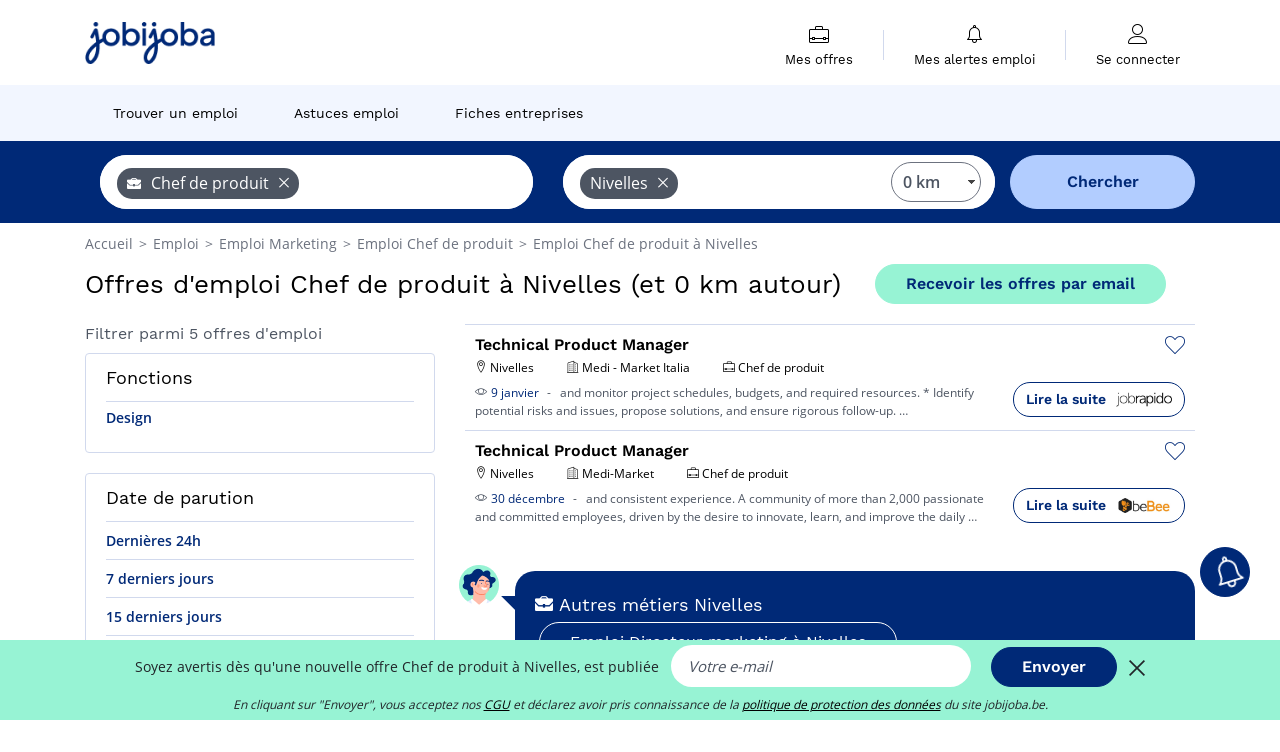

--- FILE ---
content_type: text/html; charset=UTF-8
request_url: https://www.jobijoba.be/emploi/offres-emploi-Chef+de+produit/Nivelles.html
body_size: 10945
content:
<!DOCTYPE html>
<html lang="fr-BE">
<head>
    <meta http-equiv="content-type" content="text/html; charset=utf-8"/>
    <link rel="shortcut icon" type="image/x-icon" href="/build/images/favicon.ico"/>
    <link rel="apple-touch-icon" sizes="192x192" href="/build/images/icons/icon-192x192.png"/>
    <title>5 offres d&#039;emploi Chef de produit Nivelles | jobijoba.be</title>
    <meta name="description" content="Janvier 2026 - Emploi Chef de produit Nivelles : toutes les offres d&#039;emploi Chef de produit Nivelles sur Jobijoba Belgique. Trouver les jobs, stages, mission Chef de produit Nivelles les plus récents."/>
    <link rel="canonical" href="https://www.jobijoba.be/emploi/offres-emploi-Chef+de+produit/Nivelles.html"/>
    <meta name="theme-color" content="#ffffff">
    <meta name="viewport"
          content="width=device-width, height=device-height, initial-scale=1.0, maximum-scale=1.0, user-scalable=1"/>
    <meta name="robots" content="index, follow">
    <meta name="google" content="nositelinkssearchbox"/>
    <link rel="preconnect" href="https://jobijoba.imgix.net/">
    <link rel="preconnect" href="https://accounts.google.com"/>
    <link rel="preconnect" href="https://www.googletagmanager.com"/>
    <link rel="preconnect" href="https://sdk.privacy-center.org"/>
    <link rel="manifest" type="application/json" href="/manifest.json" crossorigin="use-credentials">
    <link rel="preload" href="/build/fonts/WorkSans-Regular.393cfc4d.woff2" as="font" type="font/woff2" crossorigin="anonymous"/>
    <link rel="preload" href="/build/fonts/WorkSans-SemiBold.02545a07.woff2" as="font" type="font/woff2" crossorigin="anonymous"/>
    <link rel="preload" href="/build/fonts/open-sans-400.dfdc1a4b.woff2" as="font" type="font/woff2" crossorigin="anonymous"/>
    <link rel="preload" href="/build/fonts/icomoon.b9914f7e.woff2" as="font" type="font/woff2" crossorigin="anonymous"/>
    <meta property="og:title" content="5 offres d&#039;emploi Chef de produit Nivelles | jobijoba.be">
    <meta property="og:description" content="Janvier 2026 - Emploi Chef de produit Nivelles : toutes les offres d&#039;emploi Chef de produit Nivelles sur Jobijoba Belgique. Trouver les jobs, stages, mission Chef de produit Nivelles les plus récents.">
    <meta property="og:url" content="https://www.jobijoba.be/emploi/offres-emploi-Chef+de+produit/Nivelles.html">
    <meta property="og:site_name" content="Jobijoba">
    <meta property="og:image" content="https://www.jobijoba.be/build/images/logo-jobijoba-200x200.jpg">
    <meta property="og:image:type" content="image/jpeg">
    <meta property="og:image:width" content="200">
    <meta property="og:image:height" content="200">
    <meta property="og:locale" content="fr_BE">
    <meta property="og:type" content="website">

    <meta property="fb:app_id" content="589542857839110" />

    <meta name="twitter:card" content="summary" />
    <meta name="twitter:site" content="@JobiJoba_BE" />

                <link rel="stylesheet" href="/build/8543.3e817814.css"><link rel="stylesheet" href="/build/8298.9407c636.css">
    
    <link rel="stylesheet" href="/build/5176.36ebcf9b.css"><link rel="stylesheet" href="/build/results.a9195d6a.css">

    



    <script nonce="OFpxULd7zlYFfJlRPYZFjg==">
                                    
        window.dataLayer = window.dataLayer || [];
        window.dataLayer.push({
            'categoryPage': 'search_results_index',
            'sujetPage': 'search_results',
            'typePage': 'index_jobtitle_city',                             'Metier' : 'chef de produit',
                'Domaine' : 'marketing',
                'Localite' : 'nivelles',
                'jobCounter' : 5,
                    });
    </script>

    <script nonce="OFpxULd7zlYFfJlRPYZFjg==" type="text/javascript">
        var _paq = window._paq || [];
    </script>

    <!-- Google Tag Manager -->
<script nonce="OFpxULd7zlYFfJlRPYZFjg==">
window.didomiOnReady = window.didomiOnReady || [];
window.didomiOnReady.push(function () {
    (function(w,d,s,l,i){w[l]=w[l]||[];w[l].push({'gtm.start':
        new Date().getTime(),event:'gtm.js'});var f=d.getElementsByTagName(s)[0],
        j=d.createElement(s),dl=l!='dataLayer'?'&l='+l:'';j.async=true;j.src=
        'https://www.googletagmanager.com/gtm.js?id='+i+dl;f.parentNode.insertBefore(j,f);
    })(window,document,'script','dataLayer','GTM-MZGGGQS');
});
</script>
<!-- End Google Tag Manager -->


        </head>
<body>

        
            <header>
    <div id="header-wrapper" class="header-container" itemscope itemtype="http://www.schema.org/SiteNavigationElement">
        <div id="header-navbar-anchor"></div>
        <div class="navbar header-navbar py-0">
            <button type="button" class="header-navbar-menu js-menu">
                <div class="line-1"></div>
                <div class="line-2"></div>
                <div class="line-3"></div>
            </button>
            <div class="container navbar-container">
                <a class="navbar-brand d-flex align-items-center" href="/">
                    <img class="navbar-logo" src="/build/images/logo_jobijoba.png?v2025-01-21" alt="Emploi" title="Emploi" width="255" height="70">
                </a>
                <div class="nav navbar-right navbar-links d-flex align-items-center">
                                        <div class="navbar-links-group">
                                                <div class="navbar-link d-flex flex-md-row flex-lg-column " data-href="/my-search-history" itemprop="url">
                            <span class="navbar-link-icon icon-resume-briefcase"></span>
                            <span class="navbar-link-label" itemprop="name">Mes offres</span>
                            <span class="border-active"></span>
                        </div>
                        <span class="navbar-link-separator"></span>
                        <div class="navbar-link d-flex flex-md-row flex-lg-column " data-href="/my-alerts" itemprop="url">
                            <span class="navbar-link-icon icon-bell"></span>
                            <span class="navbar-link-label" itemprop="name">Mes alertes emploi</span>
                            <span class="border-active"></span>
                        </div>
                        <span class="navbar-link-separator"></span>
                        <a class="navbar-link d-flex flex-md-row flex-lg-column " href="/my-profile" rel="nofollow" itemprop="url">
                            <span class="navbar-link-icon icon-user-account"></span>
                            <span class="navbar-link-label" itemprop="name">
                                                                    Se connecter                                                            </span>
                            <span class="border-active"></span>
                        </a>
                    </div>
                </div>
            </div>
                            <button type="button" class="navbar-toggle navbar-search d-sm-block d-md-block d-lg-none">
                    <span class="icon-search"></span>
                </button>
                    </div>

        <div class="header-subnavbar py-0">
            <div class="container subnavbar-container">
                <div class="subnavbar">
                    <div class="subnavbar-links-group d-flex">
                                                                                <a itemprop="url" href="/emploi" 
                                    class="subnavbar-link d-flex align-items-center ">
                                <span itemprop="name">Trouver un emploi</span>
                            </a>
                                                                                                                                                                        <a itemprop="url" href="/dossiers"
                                    class="subnavbar-link d-flex align-items-center ">
                                    <span itemprop="name">Astuces emploi</span>
                                </a>
                                                                                                                                                <a itemprop="url" href="/societes"
                                    class="subnavbar-link d-flex align-items-center ">
                                    <span itemprop="name">Fiches entreprises</span>
                                </a>
                                                                        </div>
                </div>
            </div>
        </div>

    </div>

    </header>
    
        
<div id="form">
    <div id="header-search-box-anchor"></div>
    <div id="header-search-box" class="search-box-common">
        <img alt="" src="/build/images/cover-home.jpg" class="search-box-img d-flex d-lg-none d-xl-none" srcset="/build/images/cover-home-576.jpg 576w, /build/images/cover-home-768.jpg 768w, /build/images/cover-home-992.jpg 992w, /build/images/cover-home-1200.jpg 1200w">
        <div class="container container-searchbox">
            <div id="search-box">
                <div class="clearfix d-flex flex-column flex-lg-row">
                    <div id="form_what" class="suggest col-12 col-lg-5">
                        <div id="form_what_input"
                             data-text="Quel emploi recherchez-vous ?"
                             class="w-100">
                        </div>
                    </div>

                                            <div id="form_where" class="suggest col-12 col-lg-5">
                            <div id="form_where_perimeter">
                                <select id="form_where_perimeter_select" class="ui-multiselect-perimeter">
                                                                            <option value="0" class="perimeter-option" selected>
                                            0 km
                                        </option>
                                                                            <option value="10" class="perimeter-option" >
                                            10 km
                                        </option>
                                                                            <option value="15" class="perimeter-option" >
                                            15 km
                                        </option>
                                                                            <option value="20" class="perimeter-option" >
                                            20 km
                                        </option>
                                                                            <option value="50" class="perimeter-option" >
                                            50 km
                                        </option>
                                                                    </select>
                            </div>
                            <div id="form_where_input" data-text="Où ?" class="w-100"></div>
                        </div>
                    
                    <span id="form_submit_btn" class="search-box-button col-12 col-lg-2">Chercher</span>
                </div>
            </div>
        </div>
    </div>
</div>

    


    
            <div class="container">
                <div id="wo-breadcrumbs" class="c_breadcrumb" itemscope itemtype="http://schema.org/BreadcrumbList">
        <span itemprop="itemListElement" itemscope itemtype="http://schema.org/ListItem">
            <a itemprop="item" href="/" title="Accueil">
                <span itemprop="name">
                    Accueil                </span>
                <meta itemprop="position" content="1" />
            </a>
        </span>

                    <span class="wo-separator"> &gt; </span>
            <span itemprop="itemListElement" itemscope itemtype="http://schema.org/ListItem">
                                <a itemprop="item" href="/emploi" title="Emploi">
                                    <span itemprop="name">
                        Emploi
                    </span>
                    <meta itemprop="position" content="2" />
                                </a>
                            </span>
                    <span class="wo-separator"> &gt; </span>
            <span itemprop="itemListElement" itemscope itemtype="http://schema.org/ListItem">
                                <a itemprop="item" href="/emploi/offres-emploi-Marketing.html" title="Emploi Marketing ">
                                    <span itemprop="name">
                        Emploi Marketing 
                    </span>
                    <meta itemprop="position" content="3" />
                                </a>
                            </span>
                    <span class="wo-separator"> &gt; </span>
            <span itemprop="itemListElement" itemscope itemtype="http://schema.org/ListItem">
                                <a itemprop="item" href="/emploi/offres-emploi-Chef+de+produit.html" title="Emploi Chef de produit ">
                                    <span itemprop="name">
                        Emploi Chef de produit 
                    </span>
                    <meta itemprop="position" content="4" />
                                </a>
                            </span>
                    <span class="wo-separator"> &gt; </span>
            <span itemprop="itemListElement" itemscope itemtype="http://schema.org/ListItem">
                                <a itemprop="item" href="/emploi/offres-emploi-Chef+de+produit/Nivelles.html" title="Emploi Chef de produit à Nivelles">
                                    <span itemprop="name">
                        Emploi Chef de produit à Nivelles
                    </span>
                    <meta itemprop="position" content="5" />
                                </a>
                            </span>
            </div>

        </div>
    
    <div class="container results-container">
        <div class="results-header row">
            <div class="col-12">
                <h1 class="results-h1 jj-text-xlarge">
                    Offres d&#039;emploi Chef de produit à Nivelles (et 0 km autour)
                </h1>
                <span class="alert-button button-secondary c_button" data-search-id="" data-origin="top" data-url="https://www.jobijoba.be/alert/create">
                    Recevoir les offres par email
                </span>
            </div>
        </div>
        <div class="row">
            <div class="filters col-12 col-lg-4">
            <div class="row">
            <div class="col-md-12 clearfix">
                
            </div>
        </div>
        <h2 id="filter-title" class="filter-h2 d-flex justify-content-between jj-text-xsmall">
        Filtrer parmi 5 offres d&#039;emploi
        <span class="mobile-icon">
            <span class="icon-arrow-down2"></span>
            <span class="icon-arrow-up2"></span>
        </span>
    </h2>
                                                                        <div class="filter-card" id="jobtitles">
        <div class="filter-card-header d-flex justify-content-between">
            Fonctions
            <span class="mobile-icon">
                <span class="icon-arrow-down2"></span>
                <span class="icon-arrow-up2"></span>
            </span>
        </div>
        <div class="filter-card-body">
                                                                            
                                                
                                
                <div class="jj-border">
                    <a href="/emploi/offres-emploi-Design/Nivelles.html" class="filter-link" title="Emploi Design à Nivelles">
                                        Design
                    </a>
                </div>
            
                    </div>
    </div>
        
        
                
            
        
    <div class="filter-card" id="publication_date">
        <div class="filter-card-header d-flex justify-content-between">
            Date de parution
            <span class="mobile-icon">
                <span class="icon-arrow-down2"></span>
                <span class="icon-arrow-up2"></span>
            </span>
        </div>
        <div class="filter-card-body">
                                                                    <div class="jj-border">
                                            <div data-href="/query/?what=Chef%2Bde%2Bproduit&amp;where=Nivelles&amp;where_type=city&amp;perimeter=0&amp;period=24_hours" class="filter-link">
                            Dernières 24h
                        </div>
                    
                </div>
                                                                    <div class="jj-border">
                                            <div data-href="/query/?what=Chef%2Bde%2Bproduit&amp;where=Nivelles&amp;where_type=city&amp;perimeter=0&amp;period=7_days" class="filter-link">
                            7 derniers jours
                        </div>
                    
                </div>
                                                                    <div class="jj-border">
                                            <div data-href="/query/?what=Chef%2Bde%2Bproduit&amp;where=Nivelles&amp;where_type=city&amp;perimeter=0&amp;period=15_days" class="filter-link">
                            15 derniers jours
                        </div>
                    
                </div>
                                                                    <div class="jj-border">
                                            <div data-href="/query/?what=Chef%2Bde%2Bproduit&amp;where=Nivelles&amp;where_type=city&amp;perimeter=0&amp;period=30_days" class="filter-link">
                            30 derniers jours
                        </div>
                    
                </div>
                    </div>
    </div>
            <div class="filter-card" id="contract_type">
        <div class="filter-card-header d-flex justify-content-between">
            Contrats
            <span class="mobile-icon">
                <span class="icon-arrow-down2"></span>
                <span class="icon-arrow-up2"></span>
            </span>
        </div>
        <div class="filter-card-body">
            
                            <div class="jj-border">
                    <label class="contract-type-label" for="CDI">
                    <input id="CDI" type="checkbox" value="CDI" >
                    <span class="contract-label">
                        CDI
                    </span>
                    </label>
                </div>
                            <div class="jj-border">
                    <label class="contract-type-label" for="Intérim">
                    <input id="Intérim" type="checkbox" value="Intérim" >
                    <span class="contract-label">
                        Intérim
                    </span>
                    </label>
                </div>
                            <div class="jj-border">
                    <label class="contract-type-label" for="CDD">
                    <input id="CDD" type="checkbox" value="CDD" >
                    <span class="contract-label">
                        CDD
                    </span>
                    </label>
                </div>
                            <div class="jj-border">
                    <label class="contract-type-label" for="Indépendant">
                    <input id="Indépendant" type="checkbox" value="Indépendant" >
                    <span class="contract-label">
                        Indépendant
                    </span>
                    </label>
                </div>
                            <div class="jj-border">
                    <label class="contract-type-label" for="Stage">
                    <input id="Stage" type="checkbox" value="Stage" >
                    <span class="contract-label">
                        Stage
                    </span>
                    </label>
                </div>
                            <div class="jj-border">
                    <label class="contract-type-label" for="Alternance">
                    <input id="Alternance" type="checkbox" value="Alternance" >
                    <span class="contract-label">
                        Alternance
                    </span>
                    </label>
                </div>
                        <button id="contract-submit" class="button-outline" type="button" data-target="https://www.jobijoba.be/query/?what=Chef%2Bde%2Bproduit&amp;where=Nivelles&amp;whereType=city&amp;perimeter=0">Confirmer</button>
        </div>
    </div>


                <div id="filters-anchor"></div>
        <div id="filters-fixed" style="display: none;">
            <div class="filter-card-header">
                <p class="filter-fixed-title">Modifier mes filtres</p>
            </div>
            <div class="filter-card-body">
                                    <div class="border-top">
                        <a class="filter-link" href="#jobtitles">Fonctions</a>
                    </div>
                                    <div class="border-top">
                        <a class="filter-link" href="#publication_date">Date de parution</a>
                    </div>
                                    <div class="border-top">
                        <a class="filter-link" href="#contract_type">Contrats</a>
                    </div>
                            </div>
        </div>
    </div>            <div class="right-column col-12 col-lg-8">
    
    <div class="offers">
                    




<div class="offer" data-id="ad_c2c8b87f369ff4b7ef155f6548802d76">
    <div class="actions float-right d-flex">
        <span class="icon-save-ad  icon-heart-empty js-save-ad "
              title="Sauvegarder l'offre"></span>
    </div>

            <div data-atc="uggcf://jjj=pt=wbovwbon=pt=or/erqverpg/bssre/67/p2p8o87s369ss4o7rs155s6548802q76" class="offer-link encoded-offer-link js-target" data-product="{&quot;event&quot;:&quot;productClick&quot;,&quot;email&quot;:&quot;&quot;,&quot;ecommerce&quot;:{&quot;click&quot;:{&quot;actionField&quot;:{&quot;list&quot;:&quot;search_results_index&quot;},&quot;products&quot;:[{&quot;name&quot;:&quot;Technical Product Manager&quot;,&quot;id&quot;:&quot;c2c8b87f369ff4b7ef155f6548802d76&quot;,&quot;price&quot;:0,&quot;brand&quot;:&quot;Medi - Market Italia&quot;,&quot;category&quot;:&quot;Marketing&quot;,&quot;variant&quot;:&quot;emploi_payant_exact&quot;,&quot;rhw&quot;:1342729.45,&quot;chw&quot;:1341285,&quot;bhw&quot;:1342729.45,&quot;ahw&quot;:1341285,&quot;position&quot;:1,&quot;dimension24&quot;:&quot;jobrapido.be&quot;,&quot;customerName&quot;:&quot;Jobrapido S.r.l&quot;,&quot;mv_test&quot;:&quot;false&quot;}]}}}">
    
        <div class="offer-header">
            <h3 class="offer-header-title">
                Technical Product Manager
            </h3>

            
            <div class="offer-features">
                                    <span class="feature">
                    <span class="iconwrap">
                        <span class="icon-map-marker"></span>
                    </span>
                    <span>Nivelles</span>
                                                                                </span>
                                                                    <span class="feature">
                    <span class="iconwrap">
                        <span class="icon-apartment"></span>
                    </span>
                    <span>
                        Medi - Market Italia
                                            </span>
                </span>
                
                                    <span class="feature">
                        <span class="iconwrap">
                            <span class="icon-resume-briefcase"></span>
                        </span>
                        <span>Chef de produit</span>
                    </span>
                
                            </div>
        </div>
        <div class="d-flex justify-content-between">
            <div class="d-inline description-wrapper">
                                    <a class="permalink-link" href="https://www.jobijoba.be/annonce/67/c2c8b87f369ff4b7ef155f6548802d76" title="Technical Product Manager">
                        <span class="permalink-icon icon-eye2"></span>
                    </a>
                
                <span class="text-primary publication_date">
                    9 janvier
                </span>
                <span class="separator">-</span>
                <span class="description">
                    <span class="d-none d-lg-inline"></span> and monitor project schedules, budgets, and required resources. * Identify potential risks and<span class="d-none d-lg-inline"> issues, propose solutions, and ensure rigorous follow-up.</span><span> &hellip;</span>
                </span>
                            </div>
            <div class="candidate d-none d-lg-block">
                <div class="button-outline candidate-btn">
                    <span class="d-inline-flex align-items-center">
                        <span class="candidate-btn-label">Lire la suite</span>
                        <img class="thumbnailIcon" src="https://www.jobijoba.be/image/partner/jobrapido.be.gif" alt="jobrapido.be" title="jobrapido.be" />
                    </span>
                </div>
            </div>
        </div>

            </div>
    </div>
                                                                                




<div class="offer" data-id="ad_6b8725e1a30e5b8a8c6420ebbd1aa6c0">
    <div class="actions float-right d-flex">
        <span class="icon-save-ad  icon-heart-empty js-save-ad "
              title="Sauvegarder l'offre"></span>
    </div>

            <div data-atc="uggcf://jjj=pt=wbovwbon=pt=or/erqverpg/bssre/67/6o8725r1n30r5o8n8p6420rooq1nn6p0" class="offer-link encoded-offer-link js-target" data-product="{&quot;event&quot;:&quot;productClick&quot;,&quot;email&quot;:&quot;&quot;,&quot;ecommerce&quot;:{&quot;click&quot;:{&quot;actionField&quot;:{&quot;list&quot;:&quot;search_results_index&quot;},&quot;products&quot;:[{&quot;name&quot;:&quot;Technical Product Manager&quot;,&quot;id&quot;:&quot;6b8725e1a30e5b8a8c6420ebbd1aa6c0&quot;,&quot;price&quot;:0,&quot;brand&quot;:&quot;Medi-Market&quot;,&quot;category&quot;:&quot;Marketing&quot;,&quot;variant&quot;:&quot;emploi_payant_exact&quot;,&quot;rhw&quot;:1343554.85,&quot;chw&quot;:1341285,&quot;bhw&quot;:1342110.4000000001,&quot;ahw&quot;:1341285,&quot;position&quot;:2,&quot;dimension24&quot;:&quot;bebee.be_direct&quot;,&quot;customerName&quot;:&quot;beBee Platform SL&quot;,&quot;mv_test&quot;:&quot;false&quot;}]}}}">
    
        <div class="offer-header">
            <h3 class="offer-header-title">
                Technical Product Manager
            </h3>

            
            <div class="offer-features">
                                    <span class="feature">
                    <span class="iconwrap">
                        <span class="icon-map-marker"></span>
                    </span>
                    <span>Nivelles</span>
                                                                                </span>
                                                                    <span class="feature">
                    <span class="iconwrap">
                        <span class="icon-apartment"></span>
                    </span>
                    <span>
                        Medi-Market
                                            </span>
                </span>
                
                                    <span class="feature">
                        <span class="iconwrap">
                            <span class="icon-resume-briefcase"></span>
                        </span>
                        <span>Chef de produit</span>
                    </span>
                
                            </div>
        </div>
        <div class="d-flex justify-content-between">
            <div class="d-inline description-wrapper">
                                    <a class="permalink-link" href="https://www.jobijoba.be/annonce/67/6b8725e1a30e5b8a8c6420ebbd1aa6c0" title="Technical Product Manager">
                        <span class="permalink-icon icon-eye2"></span>
                    </a>
                
                <span class="text-primary publication_date">
                    30 décembre
                </span>
                <span class="separator">-</span>
                <span class="description">
                    <span class="d-none d-lg-inline"></span> and consistent experience. A community of more than 2,000 passionate and committed employees,<span class="d-none d-lg-inline"> driven by the desire to innovate, learn, and improve the daily</span><span> &hellip;</span>
                </span>
                            </div>
            <div class="candidate d-none d-lg-block">
                <div class="button-outline candidate-btn">
                    <span class="d-inline-flex align-items-center">
                        <span class="candidate-btn-label">Lire la suite</span>
                        <img class="thumbnailIcon" src="https://www.jobijoba.be/image/partner/bebee.be_direct.gif" alt="bebee.be_direct" title="bebee.be_direct" />
                    </span>
                </div>
            </div>
        </div>

            </div>
    </div>
                                                                                </div>

    
                

<div class="coach-bubble jobtitle">
    <img class="coach" src="/build/images/results/coach.png" alt="coach"/>
    <div class="coach-title">
                                <span class="icon-briefcase"></span>
                                                 Autres métiers Nivelles

    </div>

            <div class="content jj-text-small">
                                                                        <a class="button-primary btn-link  m-1" href="/emploi/offres-emploi-Directeur+marketing/Nivelles.html">
                            Emploi Directeur marketing à Nivelles
                        </a>
                                                                                <a class="button-primary btn-link  m-1" href="/emploi/offres-emploi-Category+manager/Nivelles.html">
                            Emploi Category manager à Nivelles
                        </a>
                                                                                <a class="button-primary btn-link  m-1" href="/emploi/offres-emploi-Merchandiseur/Nivelles.html">
                            Emploi Merchandiseur à Nivelles
                        </a>
                                                        </div>
    </div>
            
    <span class="fuzzy-title jj-text-large">Offres proches pouvant vous intéresser :</span>

    <div class="offers">
                    




<div class="offer" data-id="ad_6e9e03ab553b6b6b2f38d9eceb2fdc78">
    <div class="actions float-right d-flex">
        <span class="icon-save-ad  icon-heart-empty js-save-ad "
              title="Sauvegarder l'offre"></span>
    </div>

            <div data-atc="uggcf://jjj=pt=wbovwbon=pt=or/erqverpg/bssre/67/6r9r03no553o6o6o2s38q9rpro2sqp78" class="offer-link encoded-offer-link js-target" data-product="{&quot;event&quot;:&quot;productClick&quot;,&quot;email&quot;:&quot;&quot;,&quot;ecommerce&quot;:{&quot;click&quot;:{&quot;actionField&quot;:{&quot;list&quot;:&quot;search_results_index&quot;},&quot;products&quot;:[{&quot;name&quot;:&quot;Functional Analyst&quot;,&quot;id&quot;:&quot;6e9e03ab553b6b6b2f38d9eceb2fdc78&quot;,&quot;price&quot;:0,&quot;brand&quot;:&quot;Vertuoza&quot;,&quot;category&quot;:&quot;none&quot;,&quot;variant&quot;:&quot;emploi_payant_fuzzy&quot;,&quot;rhw&quot;:1342729.45,&quot;chw&quot;:1341285,&quot;bhw&quot;:1342729.45,&quot;ahw&quot;:1341285,&quot;position&quot;:3,&quot;dimension24&quot;:&quot;jobrapido.be&quot;,&quot;customerName&quot;:&quot;Jobrapido S.r.l&quot;,&quot;mv_test&quot;:&quot;false&quot;}]}}}">
    
        <div class="offer-header">
            <p class="offer-header-title">
                Functional Analyst
            </p>

            
            <div class="offer-features">
                                    <span class="feature">
                    <span class="iconwrap">
                        <span class="icon-map-marker"></span>
                    </span>
                    <span>Nivelles</span>
                                                                                </span>
                                                                    <span class="feature">
                    <span class="iconwrap">
                        <span class="icon-apartment"></span>
                    </span>
                    <span>
                        Vertuoza
                                            </span>
                </span>
                
                
                            </div>
        </div>
        <div class="d-flex justify-content-between">
            <div class="d-inline description-wrapper">
                                    <a class="permalink-link" href="https://www.jobijoba.be/annonce/67/6e9e03ab553b6b6b2f38d9eceb2fdc78" title="Functional Analyst">
                        <span class="permalink-icon icon-eye2"></span>
                    </a>
                
                <span class="text-primary publication_date">
                    16 janvier
                </span>
                <span class="separator">-</span>
                <span class="description">
                    <span class="d-none d-lg-inline"></span>. * Collaboration avec l'équipe <strong>produit</strong> et technique : Travailler en étroite collaboration avec<span class="d-none d-lg-inline"> l'équipe <strong>produit</strong> pour clarifier les</span><span> &hellip;</span>
                </span>
                            </div>
            <div class="candidate d-none d-lg-block">
                <div class="button-outline candidate-btn">
                    <span class="d-inline-flex align-items-center">
                        <span class="candidate-btn-label">Lire la suite</span>
                        <img class="thumbnailIcon" src="https://www.jobijoba.be/image/partner/jobrapido.be.gif" alt="jobrapido.be" title="jobrapido.be" />
                    </span>
                </div>
            </div>
        </div>

            </div>
    </div>
                                                                    




<div class="offer" data-id="ad_718391dcc928d259be2dd1e3c2a6af27">
    <div class="actions float-right d-flex">
        <span class="icon-save-ad  icon-heart-empty js-save-ad "
              title="Sauvegarder l'offre"></span>
    </div>

            <div data-atc="uggcf://jjj=pt=wbovwbon=pt=or/erqverpg/bssre/67/718391qpp928q259or2qq1r3p2n6ns27" class="offer-link encoded-offer-link js-target" data-product="{&quot;event&quot;:&quot;productClick&quot;,&quot;email&quot;:&quot;&quot;,&quot;ecommerce&quot;:{&quot;click&quot;:{&quot;actionField&quot;:{&quot;list&quot;:&quot;search_results_index&quot;},&quot;products&quot;:[{&quot;name&quot;:&quot;Junior UX\/UI Designer&quot;,&quot;id&quot;:&quot;718391dcc928d259be2dd1e3c2a6af27&quot;,&quot;price&quot;:0,&quot;brand&quot;:&quot;EASI&quot;,&quot;category&quot;:&quot;Culture&quot;,&quot;variant&quot;:&quot;emploi_payant_fuzzy&quot;,&quot;rhw&quot;:1343554.85,&quot;chw&quot;:1341285,&quot;bhw&quot;:1342110.4000000001,&quot;ahw&quot;:1341285,&quot;position&quot;:3,&quot;dimension24&quot;:&quot;bebee.be_direct&quot;,&quot;customerName&quot;:&quot;beBee Platform SL&quot;,&quot;mv_test&quot;:&quot;false&quot;}]}}}">
    
        <div class="offer-header">
            <p class="offer-header-title">
                Junior UX/UI Designer
            </p>

            
            <div class="offer-features">
                                    <span class="feature">
                    <span class="iconwrap">
                        <span class="icon-map-marker"></span>
                    </span>
                    <span>Nivelles</span>
                                                                                </span>
                                                                    <span class="feature">
                    <span class="iconwrap">
                        <span class="icon-apartment"></span>
                    </span>
                    <span>
                        EASI
                                            </span>
                </span>
                
                                    <span class="feature">
                        <span class="iconwrap">
                            <span class="icon-resume-briefcase"></span>
                        </span>
                        <span>Design</span>
                    </span>
                
                            </div>
        </div>
        <div class="d-flex justify-content-between">
            <div class="d-inline description-wrapper">
                                    <a class="permalink-link" href="https://www.jobijoba.be/annonce/67/718391dcc928d259be2dd1e3c2a6af27" title="Junior UX/UI Designer">
                        <span class="permalink-icon icon-eye2"></span>
                    </a>
                
                <span class="text-primary publication_date">
                    9 janvier
                </span>
                <span class="separator">-</span>
                <span class="description">
                    <span class="d-none d-lg-inline">En tant que </span>UX/UI designer, sur la base d'une analyse fonctionnelle et technique, tu transformes des <strong>produits</strong><span class="d-none d-lg-inline"> complexes en interfaces simples, intuitives et</span><span> &hellip;</span>
                </span>
                            </div>
            <div class="candidate d-none d-lg-block">
                <div class="button-outline candidate-btn">
                    <span class="d-inline-flex align-items-center">
                        <span class="candidate-btn-label">Lire la suite</span>
                        <img class="thumbnailIcon" src="https://www.jobijoba.be/image/partner/bebee.be_direct.gif" alt="bebee.be_direct" title="bebee.be_direct" />
                    </span>
                </div>
            </div>
        </div>

            </div>
    </div>
                                                                    




<div class="offer" data-id="ad_aa7dc1270ac551b6f88b1ecbb2db5554">
    <div class="actions float-right d-flex">
        <span class="icon-save-ad  icon-heart-empty js-save-ad "
              title="Sauvegarder l'offre"></span>
    </div>

            <div data-atc="uggcf://jjj=pt=wbovwbon=pt=or/erqverpg/bssre/67/nn7qp1270np551o6s88o1rpoo2qo5554" class="offer-link encoded-offer-link js-target" data-product="{&quot;event&quot;:&quot;productClick&quot;,&quot;email&quot;:&quot;&quot;,&quot;ecommerce&quot;:{&quot;click&quot;:{&quot;actionField&quot;:{&quot;list&quot;:&quot;search_results_index&quot;},&quot;products&quot;:[{&quot;name&quot;:&quot;Functional Analyst&quot;,&quot;id&quot;:&quot;aa7dc1270ac551b6f88b1ecbb2db5554&quot;,&quot;price&quot;:0,&quot;brand&quot;:&quot;Vertuoza&quot;,&quot;category&quot;:&quot;none&quot;,&quot;variant&quot;:&quot;emploi_payant_fuzzy&quot;,&quot;rhw&quot;:1343554.85,&quot;chw&quot;:1341285,&quot;bhw&quot;:1342110.4000000001,&quot;ahw&quot;:1341285,&quot;position&quot;:3,&quot;dimension24&quot;:&quot;bebee.be_direct&quot;,&quot;customerName&quot;:&quot;beBee Platform SL&quot;,&quot;mv_test&quot;:&quot;false&quot;}]}}}">
    
        <div class="offer-header">
            <p class="offer-header-title">
                Functional Analyst
            </p>

            
            <div class="offer-features">
                                    <span class="feature">
                    <span class="iconwrap">
                        <span class="icon-map-marker"></span>
                    </span>
                    <span>Nivelles</span>
                                                                                </span>
                                                                    <span class="feature">
                    <span class="iconwrap">
                        <span class="icon-apartment"></span>
                    </span>
                    <span>
                        Vertuoza
                                            </span>
                </span>
                
                
                            </div>
        </div>
        <div class="d-flex justify-content-between">
            <div class="d-inline description-wrapper">
                                    <a class="permalink-link" href="https://www.jobijoba.be/annonce/67/aa7dc1270ac551b6f88b1ecbb2db5554" title="Functional Analyst">
                        <span class="permalink-icon icon-eye2"></span>
                    </a>
                
                <span class="text-primary publication_date">
                    9 décembre
                </span>
                <span class="separator">-</span>
                <span class="description">
                    <span class="d-none d-lg-inline"></span>. * Collaboration avec l'équipe <strong>produit</strong> et technique : Travailler en étroite collaboration avec<span class="d-none d-lg-inline"> l'équipe <strong>produit</strong> pour clarifier les</span><span> &hellip;</span>
                </span>
                            </div>
            <div class="candidate d-none d-lg-block">
                <div class="button-outline candidate-btn">
                    <span class="d-inline-flex align-items-center">
                        <span class="candidate-btn-label">Lire la suite</span>
                        <img class="thumbnailIcon" src="https://www.jobijoba.be/image/partner/bebee.be_direct.gif" alt="bebee.be_direct" title="bebee.be_direct" />
                    </span>
                </div>
            </div>
        </div>

            </div>
    </div>
                                                                    </div>

    

<div class="coach-bubble">
    <img class="coach" src="/build/images/results/coach.png" alt="coach"/>
    <div class="description">
        <div class="widen">
            <div class="coach-title">
                <span class="icon"></span>
                J&#039;élargis ma recherche
            </div>
            <div class="suggestions-links">
                                                                                                        
    <a class="button-primary m-1"
       href="/emploi/offres-emploi-Chef+de+produit.html"
       title="Emploi Chef de produit"> Emploi Chef de produit
    </a>

                                                                                        
    <a class="button-primary m-1"
       href="/emploi/geo/offres-emploi-Nivelles.html"
       title="Emploi à Nivelles"> Emploi à Nivelles
    </a>

                                                                                        
    <a class="button-primary m-1"
       href="/emploi/offres-emploi-Chef+de+produit/Brabant+wallon.html"
       title="Emploi Chef de produit en Brabant Wallon"> Emploi Chef de produit en Brabant Wallon
    </a>

                                                                                        
    <a class="button-primary m-1"
       href="/emploi/offres-emploi-Chef+de+produit/Region+wallonne.html"
       title="Emploi Chef de produit en Région Wallonne"> Emploi Chef de produit en Région Wallonne
    </a>

                                                </div>
                        <div>
                            </div>
            <div>
                            </div>
        </div>
    </div>
</div>




    <div class="alert-bloc container form-green-background">

    <div class="row">
        <div class="d-none d-md-block col-md-2 px-0">
            <img src="/build/images/results/alert.png" width="100%">
        </div>

        <div class="col-12 col-md-10">
            <div class="row">
                <div class="col-12">
                    <div class="alert-title">Ne manquez pas une nouvelle offre d&#039;emploi !</div>
                                                                                                                                                            
                                        <div class="input-label">Soyez avertis dès qu&#039;une nouvelle offre Chef de produit  à Nivelles,  est publiée</div>
                </div>
            </div>

            <form name="search_alert" method="post" action="/alert/create">
            <div class="row">
                <div class="col-12 col-md-8">
                    <input type="email" id="search_alert_email" name="search_alert[email]" required="required" placeholder="Votre e-mail" class="input w-100 js-email" />
                    <input type="hidden" id="search_alert_origin" name="search_alert[origin]" value="bottom" />
                </div>
                <div class="col-12 col-md-4">
					<button type="submit" class="button-primary w-100" data-search-id="" data-origin="bottom">
						Valider
                    </button>
                </div>
            </div>
            <div class="form-errors pt-2">
                            </div>
            <input type="hidden" id="search_alert_searchId" name="search_alert[searchId]" /><input type="hidden" id="search_alert_what" name="search_alert[what]" /><input type="hidden" id="search_alert_where" name="search_alert[where]" /><input type="hidden" id="search_alert__token" name="search_alert[_token]" data-controller="csrf-protection" value="0c41.Y5TRVUnfi1CjAGaZQlkmnc6HV9AJ-Gvx5U7J4uExwK0.NvyyO37syhXZNFTIBXREq6_DFZp5uQzc1RGC17JkjsQTo-RtfLXjHeBOLw" /></form>

            <div class="row">
                <div class="col-12">
                    <p class="agreement">En cliquant sur "Valider", vous acceptez nos <span data-href="/cgu" class="agreement-link">CGU</span> et déclarez avoir pris connaissance de la <span data-href="/politique-confidentialite.html" class="agreement-link">politique de protection des données</span> du site jobijoba.be.</p>
                </div>
            </div>
        </div>
    </div>
</div>
    
    
        <div class="faq-container">
    <h2 class="faq-title">La FAQ de la recherche d&#039;emploi</h2>
    <div itemprop="mainEntity" itemscope="" itemtype="https://schema.org/FAQPage">

                
                    <div class="faq-wrapper" itemprop="mainEntity" itemscope="" itemtype="https://schema.org/Question">
    <div class="faq-open">
        <h3 class="faq-question-title" itemprop="name">
            <span class="icon-user-account"></span>
            <span class="hidden-icon">&#128100;</span>
            Comment créer un compte sur Jobijoba et utiliser la plateforme à 100% ?
        </h3>
        <span class="arrow icon-arrow-down2 faq-arrow"></span>
    </div>
    <div class="faq-content" itemprop="acceptedAnswer" itemscope="" itemtype="https://schema.org/Answer">
        <p class="mb-0" itemprop="text">Vous pouvez facilement vous inscrire et bénéficier de toute la puissance de Jobijoba.<br>
            <a class="button-primary faq-button" href="/account?utm_source=google&utm_medium=organic&utm_campaign=faq" title="M&#039;inscrire gratuitement">Créer un compte</a>
        </p>
    </div>
</div>
                    <div class="faq-wrapper" itemprop="mainEntity" itemscope="" itemtype="https://schema.org/Question">
    <div class="faq-open">
        <h3 class="faq-question-title" itemprop="name">
            <span class="icon-home"></span>
            <span class="hidden-icon">&#127968;</span>
            Comment trouver les offres d’emploi urgentes dans votre régions ?
        </h3>
        <span class="arrow icon-arrow-down2 faq-arrow"></span>
    </div>
    <div class="faq-content" itemprop="acceptedAnswer" itemscope="" itemtype="https://schema.org/Answer">
        <p class="mb-0" itemprop="text">Vous pouvez rechercher par lieu, poste, compagnie et avoir des propositions pertinentes d’offres d’emplois.<br>
            <a class="button-primary faq-button" href="/emploi/offres-emploi-Urgent.html?utm_source=google&utm_medium=organic&utm_campaign=faq" title="Trouver une offre d&#039;emploi">En savoir plus</a>
        </p>
    </div>
</div>
            </div>
</div>
</div>        </div>
    </div>

                
    

    
    

    <script nonce="OFpxULd7zlYFfJlRPYZFjg==">var pageOptions = {
    'pubId' : 'pub-1965867631231057',
    'query' : 'Job,\u0020Employment,\u0020Advanced\u0020Diploma,\u0020Chef\u0020de\u0020produit\u0020Nivelles',
    'hl' : "fr",
    'adPage': 1,
    'plusOnes': false,
    'sellerRatings': false,
    'fontSizeTitle': 16,
    'fontSizeDescription': 13,
    'colorTitleLink': '#006FBA',
    'colorText': '#696969',
    'colorDomainLink': '#FF2782',
    'detailedAttribution': false,
    'linkTarget' : '_blank'
};

// pub sur les pages de résultats
var adblock1 = {
    'channel' : "5136116045",
    'container' : "afscontainer1"
};

// pub sur les pages de résultats
var adblock2 = {
    'channel' : "8226533649",
    'container' : "afscontainer2"
};

// pub sur les pages de résultats
var adblock3 = {
    'channel' : "3973261349",
    'container' : "afscontainer3"
};

// pub page de resultats 0 resultat
var adblock4 = {
    'channel' : "5720502844",
    'container' : "afscontainer4"
};

// pub landing sea et permaliens
var adblock5 = {
    'channel' : "9705916446",
    'container' : "afscontainer5"
};

// pub sur la page d'offre expirée
var adblock6 = {
    'channel' : "8411531970",
    'container' : "afscontainer6"
};

function displayAdsense() {
    if(document.getElementById(adblock1.container)) {
        _googCsa('ads', pageOptions, adblock1);
    }
    if(document.getElementById(adblock2.container)) {
        _googCsa('ads', pageOptions, adblock2);
    }
    if(document.getElementById(adblock3.container)) {
        _googCsa('ads', pageOptions, adblock3);
    }
    if(document.getElementById(adblock4.container)) {
        _googCsa('ads', pageOptions, adblock4);
    }
    if(document.getElementById(adblock5.container)) {
        _googCsa('ads', pageOptions, adblock5);
    }
    if(document.getElementById(adblock6.container)) {
        _googCsa('ads', pageOptions, adblock6);
    }
}</script>

            <footer>
    <div class="container" id="footer">
        <div class="row">
            <div class="footer col-md-6 col-lg-4 d-none d-lg-block">
                <p class="h6">Jobijoba</p>
                <ul>
                                            <li><a href="/dossiers" title="Dossiers emploi">Dossiers emploi</a></li>
                                                                <li><a href="/avis-par-entreprise" title="Avis Entreprise">Avis Entreprise</a></li>
                                    </ul>
            </div>
            <div class="footer col-lg-4 d-none d-lg-block">
                <p class="h6">Trouvez des offres</p>
                <ul>
                    <li><a href="/offres-d-emploi-par-metier.html" title="Offres d'emploi par métier">Offres d'emploi par métier</a></li>
                    <li><a href="/offres-d-emploi-par-secteur.html" title="Recherche d'emploi par secteur">Recherche d'emploi par secteur</a></li>
                    <li><a href="/offres-d-emploi-par-societe.html" title="Emplois par sociétés">Emplois par sociétés</a></li>
                    <li><a href="/emploi-localite.html" title="Emploi par localité">Emploi par localité</a></li>
                                                        </ul>
            </div>

            <div class="footer col-md-6 col-lg-4 d-none d-lg-block">
                <p class="h6">Contact / Partenariats</p>
                <ul>
                    <li><a href="/contact" title="Contact" rel="nofollow" target="_blank">Contact</a></li>
                                            <li><span class="js-target" data-href="https://forms.monday.com/forms/223bf3ea3d9af33a3e452865392e102b?r=euc1" title="Publiez vos offres sur Jobijoba">Publiez vos offres sur Jobijoba</span></li>
                                                        </ul>
            </div>
        </div>
        <hr class="d-none d-lg-block" />
                <div class="row">
            <div class="col-12 corporate">
                <p>
                <span data-href="/mentions-legales.html" title="" target="_blank">Mentions légales</span> -
                <span data-href="/cgu" title="" target="_blank">Conditions générales d'utilisation</span> -
                <span data-href="/politique-confidentialite.html" class="gray_arrow" target="_blank">Politique de confidentialité</span> -
                <span id="didomi-preferences" class="link">Gérer mes cookies</span> -
                <a href="https://www.hellowork-group.com/fr/legal/declaration-accessibilite-jobijoba/" rel="nofollow" target="_blank">Accessibilité : Non conforme</a>
                </p>
                <p>© 2026 Jobijoba - Tous Droits Réservés</p>
                            </div>
        </div>
    </div>
</footer>
<div id="dialog" class="modal fade" style="" tabindex="-1">
    <div class="modal-dialog">
        <div class="modal-content">
            <div class="modal-header ">
                <button type="button" class="close d-flex justify-content-center align-items-center" data-dismiss="modal" aria-hidden="true"><span class="icon icon-close-thin"></span></button>
                <div class="modal-title text-center" style="">
                    <span class="title"></span>
                </div>
            </div>
            <div class="modal-body px-4">
                
            </div>
        </div>
    </div>
</div>


    
<div class="bottom-banners fixed-bottom w-100 p-0">
    
    
            <div id="alert-bell-button-wrapper">
    <div id="alert-bell-button" data-search-id="" data-origin="bell">
        <span class="icon-bell"></span>
        <span id="text-alert-button">Créer une alerte</span>
    </div>
</div>            <div id="alert-sticky-banner-wrapper" class="form-green-background">
        <form name="search_alert" method="post" action="/alert/create">
        <div class="justify-content-center">
                <span class="text">
                                                                                                                                        
                                        Soyez avertis dès qu&#039;une nouvelle offre Chef de produit  à Nivelles,  est publiée
                </span>

            <input type="email" id="search_alert_email" name="search_alert[email]" required="required" placeholder="Votre e-mail" class="input mx-2" />
            <input type="hidden" id="search_alert_origin" name="search_alert[origin]" value="sticky-bottom" />

            <button type="submit" class="button-primary mx-2" data-search-id="" data-origin="sticky-bottom">
                Envoyer
            </button>
            <span class="icon-close-thin align-middle"></span>
        </div>
        <div class="form-errors d-flex justify-content-center">
                    </div>

        <input type="hidden" id="search_alert_searchId" name="search_alert[searchId]" /><input type="hidden" id="search_alert_what" name="search_alert[what]" /><input type="hidden" id="search_alert_where" name="search_alert[where]" /><input type="hidden" id="search_alert__token" name="search_alert[_token]" data-controller="csrf-protection" value="61280.BO7Ag0fiW2rRAjF8KNhH8cmshqgu7EOLdDTl9ySROCA.UYaj7XDRGi-rNgMtb_Ulx6joxOJerSSmRGuuwnfEdkl02fW7cogzJ5JMeA" /></form>

        <span class="help">En cliquant sur "Envoyer", vous acceptez nos <span data-href="/cgu" class="agreement-link">CGU</span> et déclarez avoir pris connaissance de la <span data-href="/politique-confidentialite.html" class="agreement-link">politique de protection des données</span> du site jobijoba.be.</span>
    </div>
    
    </div>

        <script src="/build/runtime.9e590afe.js" defer nonce="OFpxULd7zlYFfJlRPYZFjg=="></script><script src="/build/4692.d0237668.js" defer nonce="OFpxULd7zlYFfJlRPYZFjg=="></script><script src="/build/6518.d34509bc.js" defer nonce="OFpxULd7zlYFfJlRPYZFjg=="></script><script src="/build/7709.53166354.js" defer nonce="OFpxULd7zlYFfJlRPYZFjg=="></script><script src="/build/app.6a23fe16.js" defer nonce="OFpxULd7zlYFfJlRPYZFjg=="></script>
    <script src="/build/2779.82d75603.js" defer nonce="OFpxULd7zlYFfJlRPYZFjg=="></script><script src="/build/9541.249111d9.js" defer nonce="OFpxULd7zlYFfJlRPYZFjg=="></script><script src="/build/899.bedf921d.js" defer nonce="OFpxULd7zlYFfJlRPYZFjg=="></script><script src="/build/8102.0d48aeaf.js" defer nonce="OFpxULd7zlYFfJlRPYZFjg=="></script><script src="/build/2772.1744639b.js" defer nonce="OFpxULd7zlYFfJlRPYZFjg=="></script><script src="/build/8298.19c9f87c.js" defer nonce="OFpxULd7zlYFfJlRPYZFjg=="></script><script src="/build/base.6633161f.js" defer nonce="OFpxULd7zlYFfJlRPYZFjg=="></script>

    <script src="/build/9012.781771f8.js" defer nonce="OFpxULd7zlYFfJlRPYZFjg=="></script><script src="/build/results.cad73e9a.js" defer nonce="OFpxULd7zlYFfJlRPYZFjg=="></script>

<script nonce="OFpxULd7zlYFfJlRPYZFjg==">
    var rootUrl = "/";
    var LOGPAGEHASH = "";

    var isUserLogged = false;

    window.addEventListener("DOMContentLoaded", function () {
        window.sentry.withScope(scope => scope.setTransactionName("search_results_index"));
        window.sentry.setTag("domain", "jobijoba.be");
        window.sentry.setTag("deviceType", "computer");
    });
</script>

<script nonce="OFpxULd7zlYFfJlRPYZFjg==">
    if ('serviceWorker' in navigator) {
        window.addEventListener('load', function () {
            navigator.serviceWorker.register('/service-worker.js', {scope: '/'}).then((reg) => {
            }).catch((error) => {
            });
        });
    }
    window.displayGSI = function () {
                google.accounts.id.initialize({
            client_id: '594096631433-4ifj4t5nk4racutp8bvhprnm325m8bih.apps.googleusercontent.com',
            auto_select: window.Didomi.getUserStatus().purposes.global.disabled.length !== 0,
            callback: function (data) {
                $.post(rootUrl + "sign_in_google_one_tap", {
                    'credential': data.credential,
                    'callback_uri': "https://www.jobijoba.be/emploi/offres-emploi-Chef+de+produit/Nivelles.html"
                }, function (response) {
                    window.location.href = JSON.parse(response).callback_url;
                });
            }
        });
        google.accounts.id.prompt();
            };
</script>

    <script nonce="OFpxULd7zlYFfJlRPYZFjg==">
                function addWhatTagsInput() {
                $("#form_what_input").tagsinput("add", {
            libelle: "Chef\u0020de\u0020produit",
            url: "Chef\u002Bde\u002Bproduit",
            type: "jobtitle",
                    icon: "briefcase",
                });
        }

    function addWhereTagsInput() {
        $("#form_where_input").tagsinput("add", {
            libelle: "Nivelles",
            url: "Nivelles",
            type: "city",
        });
    }

        </script>
    <script nonce="OFpxULd7zlYFfJlRPYZFjg==">
        window.addEventListener("DOMContentLoaded", function () {
            
                                    
                        
                
                                            
                        
                
                                            
            
                
                                            
                        
                
                                            
            
                
        
if (document.readyState == 'loading') {
    window.addEventListener('DOMContentLoaded', inlineAdsTracking)
} else {
    inlineAdsTracking()
}

function inlineAdsTracking() {
    window.dataLayer = window.dataLayer || [];
    window.dataLayer.push({
        'event': 'impressionLoad',
        'ecommerce': {
            'currencyCode': 'EUR',
            'impressions': [{"name":"Technical Product Manager","id":"c2c8b87f369ff4b7ef155f6548802d76","price":0,"brand":"Medi - Market Italia","category":"Marketing","variant":"emploi_payant_exact","list":"search_results_index","rhw":1342729.45,"chw":1341285,"bhw":1342729.45,"ahw":1341285,"position":1,"dimension24":"jobrapido.be","customerName":"Jobrapido S.r.l"},{"name":"Technical Product Manager","id":"6b8725e1a30e5b8a8c6420ebbd1aa6c0","price":0,"brand":"Medi-Market","category":"Marketing","variant":"emploi_payant_exact","list":"search_results_index","rhw":1343554.85,"chw":1341285,"bhw":1342110.4000000001,"ahw":1341285,"position":2,"dimension24":"bebee.be_direct","customerName":"beBee Platform SL"},{"name":"Functional Analyst","id":"6e9e03ab553b6b6b2f38d9eceb2fdc78","price":0,"brand":"Vertuoza","category":"none","variant":"emploi_payant_fuzzy","list":"search_results_index","rhw":1342729.45,"chw":1341285,"bhw":1342729.45,"ahw":1341285,"position":3,"dimension24":"jobrapido.be","customerName":"Jobrapido S.r.l"},{"name":"Junior UX\/UI Designer","id":"718391dcc928d259be2dd1e3c2a6af27","price":0,"brand":"EASI","category":"Culture","variant":"emploi_payant_fuzzy","list":"search_results_index","rhw":1343554.85,"chw":1341285,"bhw":1342110.4000000001,"ahw":1341285,"position":4,"dimension24":"bebee.be_direct","customerName":"beBee Platform SL"},{"name":"Functional Analyst","id":"aa7dc1270ac551b6f88b1ecbb2db5554","price":0,"brand":"Vertuoza","category":"none","variant":"emploi_payant_fuzzy","list":"search_results_index","rhw":1343554.85,"chw":1341285,"bhw":1342110.4000000001,"ahw":1341285,"position":5,"dimension24":"bebee.be_direct","customerName":"beBee Platform SL"}]
        }
    });
}
        });
        </script>
    <script nonce="OFpxULd7zlYFfJlRPYZFjg==">
        window.addEventListener("DOMContentLoaded", function () {
                if (document.readyState == 'loading') {
        window.addEventListener('DOMContentLoaded', viewItemListEvent())
    } else {
        viewItemListEvent()
    }

    function viewItemListEvent() {
                                                                                                                            dataLayer.push({'event': 'view_item_list', 'items': [{"id":"c2c8b87f369ff4b7ef155f6548802d76","location_id":"Nivelles","google_business_vertical":"jobs"},{"id":"6b8725e1a30e5b8a8c6420ebbd1aa6c0","location_id":"Nivelles","google_business_vertical":"jobs"},{"id":"6e9e03ab553b6b6b2f38d9eceb2fdc78","location_id":"Nivelles","google_business_vertical":"jobs"},{"id":"718391dcc928d259be2dd1e3c2a6af27","location_id":"Nivelles","google_business_vertical":"jobs"},{"id":"aa7dc1270ac551b6f88b1ecbb2db5554","location_id":"Nivelles","google_business_vertical":"jobs"}]});
    }

        });
        </script>
    <script nonce="OFpxULd7zlYFfJlRPYZFjg==">
        window.addEventListener("DOMContentLoaded", function () {
            


        });
        </script>

<script nonce="OFpxULd7zlYFfJlRPYZFjg==" type="text/javascript">
    window.didomiConfig = {
        links: {
            privacy: 'https://www.jobijoba.be/politique-confidentialite.html'
        },
        languages: {
            enabled: ['fr']
        }
    };
</script>
<script nonce="OFpxULd7zlYFfJlRPYZFjg==" type="text/javascript">window.gdprAppliesGlobally=false;(function(){(function(e,r){var t=document.createElement("link");t.rel="preconnect";t.as="script";var n=document.createElement("link");n.rel="dns-prefetch";n.as="script";var i=document.createElement("link");i.rel="preload";i.as="script";var o=document.createElement("script");o.id="spcloader";o.type="text/javascript";o["async"]=true;o.charset="utf-8";var a="https://sdk.privacy-center.org/"+e+"/loader.js?target_type=notice&target="+r;if(window.didomiConfig&&window.didomiConfig.user){var c=window.didomiConfig.user;var s=c.country;var d=c.region;if(s){a=a+"&country="+s;if(d){a=a+"&region="+d}}}t.href="https://sdk.privacy-center.org/";n.href="https://sdk.privacy-center.org/";i.href=a;o.src=a;var p=document.getElementsByTagName("script")[0];p.parentNode.insertBefore(t,p);p.parentNode.insertBefore(n,p);p.parentNode.insertBefore(i,p);p.parentNode.insertBefore(o,p)})("10db4368-5eb3-42cd-a875-91b80381831b","66JWg68F")})();</script>
</body>
</html>


--- FILE ---
content_type: text/javascript
request_url: https://www.jobijoba.be/build/results.cad73e9a.js
body_size: 4964
content:
"use strict";(self.webpackChunk=self.webpackChunk||[]).push([[6575],{16822:(e,t,o)=>{o(52675),o(89463),o(2259),o(16280),o(76918),o(23418),o(64346),o(23792),o(48598),o(44114),o(34782),o(54554),o(23288),o(62010),o(5506),o(79432),o(26099),o(58940),o(27495),o(90906),o(38781),o(47764),o(25440),o(62953),o(76031);var a=o(56538),n=o(89738),i=o(74692);function r(e,t){return function(e){if(Array.isArray(e))return e}(e)||function(e,t){var o=null==e?null:"undefined"!=typeof Symbol&&e[Symbol.iterator]||e["@@iterator"];if(null!=o){var a,n,i,r,l=[],s=!0,d=!1;try{if(i=(o=o.call(e)).next,0===t){if(Object(o)!==o)return;s=!1}else for(;!(s=(a=i.call(o)).done)&&(l.push(a.value),l.length!==t);s=!0);}catch(e){d=!0,n=e}finally{try{if(!s&&null!=o.return&&(r=o.return(),Object(r)!==r))return}finally{if(d)throw n}}return l}}(e,t)||function(e,t){if(e){if("string"==typeof e)return l(e,t);var o={}.toString.call(e).slice(8,-1);return"Object"===o&&e.constructor&&(o=e.constructor.name),"Map"===o||"Set"===o?Array.from(e):"Arguments"===o||/^(?:Ui|I)nt(?:8|16|32)(?:Clamped)?Array$/.test(o)?l(e,t):void 0}}(e,t)||function(){throw new TypeError("Invalid attempt to destructure non-iterable instance.\nIn order to be iterable, non-array objects must have a [Symbol.iterator]() method.")}()}function l(e,t){(null==t||t>e.length)&&(t=e.length);for(var o=0,a=Array(t);o<t;o++)a[o]=e[o];return a}o(22835),o(49230),o(46266);var s,d=o(9365),c=o(14783),u=o(51817).showDialog;function p(){i(window).scrollTop()<1e3?i("#alert-bell-button").removeClass("collapsed"):i(window).scrollTop()>1e3&&i("#alert-bell-button").addClass("collapsed")}function f(){i("#alert-bell-button .icon-bell").addClass("animate-bell"),setTimeout((function(){i("#alert-bell-button .icon-bell").removeClass("animate-bell")}),1e3)}i(document).ready((function(){!function(){var e=arguments.length>0&&void 0!==arguments[0]?arguments[0]:"salary-graph";if(!d.select("#"+e).node())return;var t=parseInt(d.select("#"+e).attr("data-salary-min"),10),o=parseInt(d.select("#"+e).attr("data-salary-max"),10),a=[[parseInt(d.select("#"+e).attr("data-salary-mean"),10)-t],[o-t]];c.chart(e,{title:null,tooltip:{enabled:!1},credits:{enabled:!1},exporting:{enabled:!1},plotOptions:{pie:{dataLabels:{enabled:!1},size:"300%",startAngle:-90,endAngle:90,center:["50%","150%"]}},series:[{enableMouseTracking:!1,colors:["#002977","#DDD"],type:"pie",innerSize:"50%",data:a}]})}("salary-graph"),function(){var e=arguments.length>0&&void 0!==arguments[0]?arguments[0]:"contract-graph";if(!d.select("#"+e).node())return;var t=Object.entries(JSON.parse(d.select("#"+e).attr("data-contract")));c.chart(e,{title:!1,tooltip:{enabled:!1},credits:{enabled:!1},exporting:{enabled:!1},plotOptions:{pie:{dataLabels:{enabled:!0,distance:15,style:{width:"50px"}},size:"60%",startAngle:0,endAngle:360,center:["50%","55%"]}},series:[{enableMouseTracking:!1,colors:["#57BCBC","#FB7941","#FFC135","#6BD4DA"],type:"pie",innerSize:"60%",data:t}]})}("contract-graph"),function(e,t){var o=d.selectAll(e).node();if(!o)return;var a=o.offsetWidth,n=o.offsetWidth,l={colorRange:["#dddddd","#002977"]};l=i.extend(l,t);for(var s=d.select(o).append("svg").attr("viewBox","0 0 "+a+" "+n).attr("preserveAspectRatio","xMinYMid").append("g"),c=JSON.parse(d.selectAll(e).attr("data-map-data")),u=0,p=0,f=Object.entries(c);p<f.length;p++){var g=r(f[p],2),h=(g[0],g[1]);u=h.value>u?h.value:u}var m=d.scaleLinear().domain([0,u]).range(l.colorRange);d.json("/build/geojson/fr/"+c.where_type+".geojson").then((function(e){if("departments"==c.where_type)for(var t=e.features.length-1;t>=0;t--)c.where_id!=e.features[t].properties.id_region&&e.features.splice(t,1);var o=d.geoCentroid(e),i=150,r=[a/2,n/2],l=d.geoMercator().scale(i).center(o).translate(r),u=d.geoPath().projection(l),p=u.bounds(e),f=i*a/(p[1][0]-p[0][0]),g=i*n/(p[1][1]-p[0][1]);i=f<g?f:g,r=[a-(p[0][0]+p[1][0])/2,n-(p[0][1]+p[1][1])/2],l=d.geoMercator().center(o).scale(i).translate(r),p=(u=u.projection(l)).bounds(e),r[0]=r[0]+(a-p[1][0]-p[0][0])/2,r[1]=r[1]+(n-p[1][1]-p[0][1])/2,l=d.geoMercator().center(o).scale(i).translate(r),u=u.projection(l),s.selectAll("path").data(e.features).enter().append("path").attr("class","department").attr("d",u).attr("fill",(function(e){return m(void 0!==c[e.properties.id]?c[e.properties.id].value:0)})).attr("stroke-width",.5).attr("stroke","white").style("cursor","pointer").on("mouseenter",(function(e,t){void 0!==c[t.properties.id]&&(b.transition().duration(200).style("opacity",1),b.html(c[t.properties.id].label).style("border","1px solid "+m(c[t.properties.id].value)).style("background-color","rgba(255,255,255,0.9)").style("padding","5px 10px"))})).on("mousemove",(function(e,t){void 0!==c[t.properties.id]&&b.style("left",e.pageX+30+"px").style("top",e.pageY-b.node().getBoundingClientRect().height/2+"px")})).on("mouseout",(function(e,t){b.transition().duration(500).style("opacity",0),b.hide()})).on("click",(function(e,t){void 0!==c[t.properties.id]&&(window.location.href=c[t.properties.id].url)}))}));var b=d.select("body").append("div").attr("class","tooltip").style("opacity",0);i("body").css("position","relative")}(".geomap"),i(".show-more").on("click",(function(){i(this).siblings(".d-none").addClass("d-block").removeClass("d-none"),i(this).addClass("d-none")})),i(".show-less").on("click",(function(){i(this).siblings(".d-block").addClass("d-none").removeClass("d-block"),i(this).siblings(".show-more").removeClass("d-none"),i(this).addClass("d-none").removeClass("d-block")})),i(window).width()<(0,a.C)("lg")&&(i("#filter-title").on("click",(function(){i(this).siblings(".filter-card").not(".company-picture").not(".company-review").toggle(),i("span.mobile-icon .icon-arrow-down2, span.mobile-icon .icon-arrow-up2",this).toggle()})),i(".filter-card-header").on("click",(function(){i(this).siblings(".filter-card-body").toggle(),i(this).parent(".filter-card").toggleClass("mb-4"),i("span.mobile-icon .icon-arrow-down2, span.mobile-icon .icon-arrow-up2",this).toggle()}))),i(".seo-show-more").on("click",(function(){i(this).siblings(".filter-card-body").each((function(e,t){i(t).css("max-height","none")})),i(this).siblings(".seo-show-less").first().show(),i(this).hide()})),i(".seo-show-less").on("click",(function(){i(this).siblings(".filter-card-body").each((function(e,t){i(t).css("max-height","150px")})),i(this).siblings(".seo-show-more").first().show(),i(this).hide()})),i("#dialog").on("hidden.bs.modal",(function(){i(".modal-body",this).html("")})),i(document).width()<(0,a.C)("md")&&p(),i("body").on("click","#alert-bell-button, .alert-button",(function(){(0,n.createAlertForm)({searchId:i(this).data("search-id"),origin:i(this).data("origin")})})),i("body").on("submit",'form[name="search_alert"]',(function(e){(0,n.createAlert)(i(this))})),i("#contract-submit").on("click",(function(){i("#form_submit_btn").click()})),i(window).on("resize",(function(){i(window).width()>=(0,a.C)("md")?i("#alert-bell-button").removeClass("collapsed"):p()})),i(window).on("scroll",(function(){i("#filters-anchor").length>0&&(i("body").width()>=(0,a.C)("lg")?i(window).scrollTop()>i("#filters-anchor").offset().top?i("#filters-fixed").slideDown():i("#filters-fixed").slideUp():i("#filters-fixed").hide()),i(document).width()<(0,a.C)("md")&&p(),i(window).scrollTop()>=1e3&&i(window).scrollTop()<=1200&&(i(window).width()<(0,a.C)("md")?i("#alert-bell-button").on("transitionend",(function(){f()})):f())})),i(document).on("click","#filters-fixed a",(function(e){e.preventDefault(),e.stopPropagation(),i("html, body").animate({scrollTop:i(i(this).attr("href")).offset().top-160},200,(function(){i("#filters-fixed").hide()}))})),i(".container").on("click",".js-save-ad",(function(){var e=i(this).parents(".offer").attr("data-id").replace("ad_","").replace("sponso_","");i.post(rootUrl+"ajax_search_fave_ad",{id:e,action:"add",origin:"results_vue_simple"},(function(t){i("[data-id*="+e+"] .js-save-ad").toggleClass("js-save-ad js-unsave-ad").toggleClass("icon-heart-full icon-heart-empty"),t.userTempDialog&&i.post(rootUrl+"ajax_search_fave_ad",{action:"form",id:e},(function(e){u(e),i("#dialog .modal-body .button-primary").on("click",(function(){!function(){var e=i("#dialog #email_favoris").val(),t=i("#dialog [name=ad_id]").val(),o=i("#dialog [name=ad_title]").val();i.get(rootUrl+"generic/ajax/ajax_create_account.php?email="+encodeURIComponent(e)+"&origin=xfavoris&id="+t+"&title="+o,(function(e){var t=JSON.parse(e);if(t.errors.length>0){var o="<li>";o+=t.errors.join("</li><li>"),o+="</li>",i("#dialog .errors-list").html(o),i("#dialog .errors-labels").show()}else u(e)}))}()}))}))}))})),i(".container").on("click",".js-unsave-ad",(function(){var e=i(this).parents(".offer").attr("data-id").replace("ad_","").replace("sponso_","");i.post(rootUrl+"ajax_search_fave_ad",{id:e,action:"del"},(function(t){void 0!==t.remove_action&&1==t.remove_action?i("[data-id*="+e+"] .actions").remove():i("[data-id*="+e+"] .js-unsave-ad").toggleClass("js-unsave-ad js-save-ad").toggleClass("icon-heart-full icon-heart-empty")}))})),i(document).on("click","#pagination .next",(function(){var e=i(this).parent();i(this).hide(),i("#pagination .spinner").show();var t=getFormData();t.page=i(this).attr("data-next-page"),t.editor_id=i(this).attr("data-editor-id"),t.clean=i(this).attr("data-clean-url"),t.category=i(this).attr("data-category"),i.get(rootUrl+"ajax_pagination",t,(function(t){i(t).insertBefore(e),e.remove()})),window.dataLayer=window.dataLayer||[],window.dataLayer.push({event:"setValidTrafficPaginationPA"})})),i("body").on("click",".permalink-link",(function(e){e.stopPropagation()})),setTimeout((function(){f()}),2e3),i("#alert-sticky-banner-wrapper .icon-close-thin").on("click",(function(){i.post(rootUrl+"ajax_add_session_alert"),window.alertPopupDisplayed=!0,i("#alert-sticky-banner-wrapper").hide()})),i("body").on("click",".encoded-offer-link",(function(){var e=(i(this).attr("data-atc").replace(/=pt=/g,".")+"").replace(/[a-z]/gi,(function(e){return String.fromCharCode(e.charCodeAt(0)+(e.toLowerCase()<"n"?13:-13))}));i(this).hasClass("js-target")?window.open(e):window.location.href=e}))})),window.userTempAlert=function(e,t,o){var a=arguments.length>3&&void 0!==arguments[3]&&arguments[3];window.alertPopupDisplayed=!0,i.get(e,{searchId:t,origin:o,unshow:a},(function(e){var t={close:function(){null!=s&&s.abort(),s=i.ajax({url:rootUrl+"generic/ajax/ajax_no_subscribe.php?action=search"})}};u({title:e.title,message:e.message},t)}))},window.didomiOnReady=window.didomiOnReady||[],window.didomiOnReady.push((function(){0===window.Didomi.getUserStatus().purposes.global.disabled.length&&"function"==typeof displayAdsense&&displayAdsense()}))},22835:(e,t,o)=>{o.r(t)},46266:(e,t,o)=>{o.r(t)},49230:(e,t,o)=>{o.r(t)},51817:(e,t,o)=>{o.r(t),o.d(t,{activateDialog:()=>r,showDialog:()=>i});o(52675),o(89463),o(2259),o(23792),o(79432),o(26099),o(47764),o(62953);var a=o(74692);function n(e){return n="function"==typeof Symbol&&"symbol"==typeof Symbol.iterator?function(e){return typeof e}:function(e){return e&&"function"==typeof Symbol&&e.constructor===Symbol&&e!==Symbol.prototype?"symbol":typeof e},n(e)}function i(e,t,o){if("object"==n(e))var i=e;else i=JSON.parse(e);a("#dialog .modal-body .button-primary").off("click"),a("#dialog .modal-title span").empty(),a("#dialog .modal-body").empty(),i.title?(a("#dialog .modal-title").show(),a("#dialog .modal-title span").html(i.title)):a("#dialog .modal-title").hide(),a("#dialog .modal-body").html(i.message);var r=a("#dialog .modal-body input");(i.button&&""!=i.button||i.button_action&&""!=i.button_action)&&(i.button&&""!=i.button&&a("#dialog .modal-body").append('<div class="button-primary mt-4">'+i.button+"</div>"),i.button_action&&""!=i.button_action&&(a("#dialog .modal-body .button-primary").on("click",o),a("#dialog .modal-body .bigger-button").on("click",o),r.keydown((function(e){e.keyCode})))),null!=r&&r.length>0&&(a("#dialog").on("shown.bs.modal",(function(e){r[0].focus()})),a("#dialog").on("show.bs.modal",(function(e){r[0].focus()}))),null!=t&&null!=t.open&&null!=t.open&&a("#dialog").on("show.bs.modal",(function(){t.open()})),null!=t&&null!=t.close&&null!=t.close&&a("#dialog").on("hide.bs.modal",(function(){t.close()})),a("#dialog").modal("show"),i.analyticsSignUpEvent&&""!=i.analyticsSignUpEvent&&sendAnalyticsSignUpEvent(i.analyticsSignUpEvent,i.userId),i.analyticsCreateAlertEvent&&""!=i.analyticsCreateAlertEvent&&sendAnalyticsCreateAlertEvent(i.analyticsCreateAlertEvent,i.userId),a("body").on("click",".close_dialog",(function(){a("#dialog").modal("hide")}))}function r(){a("#dialog").modal("show"),a("#dialog").data("bs.modal")._config.backdrop="static",a("#dialog").data("bs.modal")._config.keyboard=!1}},56538:(e,t,o)=>{function a(e){switch(e){case"xs":return 0;case"sm":return 576;case"md":return 768;case"lg":return 992;case"xl":return 1200}}o.d(t,{C:()=>a})},89738:(e,t,o)=>{o.r(t),o.d(t,{createAlert:()=>s,createAlertForm:()=>l,createUserAlert:()=>d});o(50113),o(48598),o(79432),o(26099),o(98992),o(72577);var a,n,i=o(51817),r=o(74692);function l(e){window.alertPopupDisplayed=!0,r.get(rootUrl+"alert/create",e,(function(e){var t={close:function(){c()}};(0,i.showDialog)({title:e.title,message:e.message},t)}))}function s(e){event.preventDefault();var t={close:function(){r("#dialog").hide()}};null!=a&&4!=a.readyState||(a=r.ajax({type:"POST",url:e.attr("action"),data:e.serialize(),success:function(o){o.errors&&o.errors.length>0?e.find(".form-errors").html(o.errors):(r("#alert-bell-button-wrapper").hide(),r("#alert-sticky-banner-wrapper").hide(),(0,i.showDialog)({title:o.title,message:o.message,analyticsCreateAlertEvent:o.analyticsCreateAlertEvent,userId:o.userId,analyticsSignUpEvent:o.analyticsSignUpEvent},t))}}))}function d(e,t,o){var a={action:"form",origin:o};n=void 0!==t&&null!=t?t:null,a=r.extend(a,e),r.ajax({url:rootUrl+"generic/ajax/ajax_create_alerte.php",data:a,type:"POST",success:function(e){var t={},o=JSON.parse(e);""!=o.button&&(t.close=c),(0,i.showDialog)(e,t,window[o.button_action])}})}function c(){r.ajax({url:rootUrl+"generic/ajax/ajax_no_subscribe.php?action=search"})}window.createUserTempAlert=function(){var e=r("#dialog #email").val(),t=r("#dialog #search_id").val(),o=r("#dialog #search_what").val(),a=r("#dialog #search_where").val(),l=r("#dialog #ad_id").val(),s=r("#dialog #origin").val();r.ajax({url:rootUrl+"generic/ajax/ajax_create_alerte.php",data:"email="+encodeURIComponent(e)+"&search_id="+encodeURIComponent(t)+"&search_what="+encodeURIComponent(o)+"&search_where="+encodeURIComponent(a)+"&ad_id="+encodeURIComponent(l)+"&origin="+encodeURIComponent(s),type:"POST",success:function(e){var t=JSON.parse(e);if(t.errors.length>0){var o="<li>";o+=t.errors.join("</li><li>"),o+="</li>",r("#dialog .input-error").html(o),r("#dialog .errors-labels").show()}else(0,i.showDialog)(e),void 0!==n&&null!=n&&(n(t),n=null)}})}}},e=>{e.O(0,[4692,6518,2779,9541,899,8102,9012,5176],(()=>{return t=16822,e(e.s=t);var t}));e.O()}]);